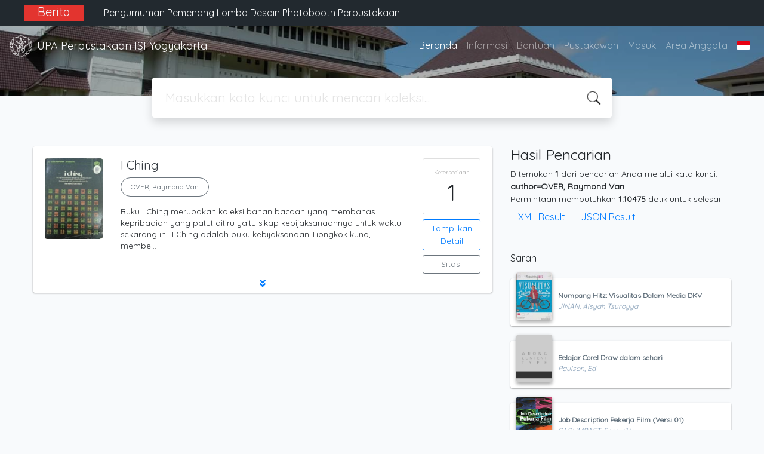

--- FILE ---
content_type: text/html; charset=UTF-8
request_url: https://opac.isi.ac.id/index.php?author=OVER%2C+Raymond+Van&search=Search
body_size: 9884
content:
<!--
# ===============================
# Classic SLiMS Template
# ===============================
# @Author: Waris Agung Widodo
# @Email:  ido.alit@gmail.com
# @Date:   2018-01-23T11:25:57+07:00
# @Last modified by:   Waris Agung Widodo
# @Last modified time: 2019-01-03T11:25:57+07:00
-->
<!DOCTYPE html>
<html>
<head>
    <meta charset="utf-8">
    <title>Institut Seni Indonesia Yogyakarta | UPA Perpustakaan ISI Yogyakarta</title>
    <meta name="viewport" content="width=device-width, initial-scale=1, shrink-to-fit=no">

    <meta http-equiv="X-UA-Compatible" content="IE=edge">
    <meta http-equiv="Content-Type" content="text/html; charset=utf-8"/>
    <meta http-equiv="Pragma" content="no-cache"/>
    <meta http-equiv="Cache-Control" content="no-store, no-cache, must-revalidate, post-check=0, pre-check=0"/>
    <meta http-equiv="Expires" content="Sat, 26 Jul 1997 05:00:00 GMT"/>
            <meta name="description" content="Institut Seni Indonesia Yogyakarta | UPA Perpustakaan ISI Yogyakarta">
      <meta name="keywords" content="Institut Seni Indonesia Yogyakarta">
      <meta name="viewport" content="width=device-width, height=device-height, initial-scale=1">
    <meta name="generator" content="SLiMS 9 (Bulian)">
    <meta name="theme-color" content="#000">

    <meta property="og:locale" content="id_ID"/>
    <meta property="og:type" content="book"/>
    <meta property="og:title" content="Institut Seni Indonesia Yogyakarta | UPA Perpustakaan ISI Yogyakarta"/>
        <meta property="og:description" content="Institut Seni Indonesia Yogyakarta"/>
      <meta property="og:url" content="//opac.isi.ac.id%2Findex.php%3Fauthor%3DOVER%2C+Raymond+Van%26search%3DSearch"/>
    <meta property="og:site_name" content="UPA Perpustakaan ISI Yogyakarta"/>
        <meta property="og:image"
            content="//opac.isi.ac.id/template/default/img/logo.png"/>
  
    <meta name="twitter:card" content="summary">
    <meta name="twitter:url" content="//opac.isi.ac.id%2Findex.php%3Fauthor%3DOVER%2C+Raymond+Van%26search%3DSearch"/>
    <meta name="twitter:title" content="Institut Seni Indonesia Yogyakarta | UPA Perpustakaan ISI Yogyakarta"/>
        <meta property="twitter:image"
            content="//opac.isi.ac.id/template/default/img/logo.png"/>
      <!-- // load bootstrap style -->
    <link rel="stylesheet" href="template/default/assets/css/bootstrap.min.css">
    <!-- // font awesome -->
    <link rel="stylesheet" href="template/default/assets/plugin/font-awesome/css/fontawesome-all.min.css">
    <!-- Tailwind CSS -->
    <link rel="stylesheet" href="template/default/assets/css/tailwind.min.css">
    <!-- Vegas CSS -->
    <link rel="stylesheet" href="template/default/assets/plugin/vegas/vegas.min.css">
    <link href="/js/toastr/toastr.min.css?31023649" rel="stylesheet" type="text/css"/>
    <!-- SLiMS CSS -->
    <link rel="stylesheet" href="/js/colorbox/colorbox.css">
    <!-- // Flag css -->
    <link rel="stylesheet" href="template/default/assets/css/flag-icon.min.css">
    <!-- // my custom style -->
    <link rel="stylesheet" href="template/default/assets/css/style.css?v=20260122-023649">

    <link rel="shortcut icon" href="webicon.ico" type="image/x-icon"/>

    <!-- // load vue js -->
    <script src="template/default/assets/js/vue.min.js"></script>
    <!-- // load jquery library -->
    <script src="template/default/assets/js/jquery.min.js"></script>
    <!-- // load popper javascript -->
    <script src="template/default/assets/js/popper.min.js"></script>
    <!-- // load bootstrap javascript -->
    <script src="template/default/assets/js/bootstrap.min.js"></script>
    <!-- // load vegas javascript -->
    <script src="template/default/assets/plugin/vegas/vegas.min.js"></script>
    <script src="/js/toastr/toastr.min.js"></script>
    <!-- // load SLiMS javascript -->
    <script src="/js/colorbox/jquery.colorbox-min.js"></script>
    <script src="/js/gui.js"></script>
    <script src="/js/fancywebsocket.js"></script>
<link href="https://fonts.googleapis.com/css2?family=Quicksand&display=swap" rel="stylesheet"> 
<!-- Global site tag (gtag.js) - Google Analytics -->
<script async src="https://www.googletagmanager.com/gtag/js?id=G-9K42SW70Y4"></script>
<script>
  window.dataLayer = window.dataLayer || [];
  function gtag(){dataLayer.push(arguments);}
  gtag('js', new Date());

  gtag('config', 'G-9K42SW70Y4');
</script>

</head>
<body class="bg-grey-lightest" style="font-family: 'Quicksand', sans-serif;">


<div class="result-search">
    <section id="section1 container-fluid">
        <header class="c-header">
            <div class="mask"></div>
          <div class="banner bg-black text-grey-lighter py-2 sticky-top">
    <div class="container">
    <div class="row">  
    <div class="col-lg-1 col-sm-0 text-right bg-red text-center font-weight-bold"><h5>Berita</h5></div>
    <div class="col-lg-11 col-sm-12">  
      <div id="carouselExampleControls" class="carousel slide col-lg-12" data-ride="carousel">
        <div class="carousel-inner">
            <div class="carousel-item active">
                          <div class="text-grey-lighter">
                            <div class="p-1 text-left col-lg-12">   
                              <p class="mx-auto"><h6><a href="https://lib.isi.ac.id/pengumuman-pemenang-lomba-desain-photobooth-perpustakaan/" target="_BLANK" class="text-light">Pengumuman Pemenang Lomba Desain Photobooth Perpustakaan</a></h6></p>
                            </div>
                          </div>
                        </div><div class="carousel-item ">
                          <div class="text-grey-lighter">
                            <div class="p-1 text-left col-lg-12">   
                              <p class="mx-auto"><h6><a href="https://lib.isi.ac.id/elementor-25086/" target="_BLANK" class="text-light">Pameran Koleksi Perpustakaan 2025</a></h6></p>
                            </div>
                          </div>
                        </div><div class="carousel-item ">
                          <div class="text-grey-lighter">
                            <div class="p-1 text-left col-lg-12">   
                              <p class="mx-auto"><h6><a href="https://lib.isi.ac.id/pada-saat-pembelajaran-daring-layanan-perpustakaan-tetap-buka/" target="_BLANK" class="text-light">Pada Saat Pembelajaran Daring Layanan Perpustakaan Tetap Buka</a></h6></p>
                            </div>
                          </div>
                        </div><div class="carousel-item ">
                          <div class="text-grey-lighter">
                            <div class="p-1 text-left col-lg-12">   
                              <p class="mx-auto"><h6><a href="https://lib.isi.ac.id/lomba-desain-photobooth/" target="_BLANK" class="text-light">Lomba Desain Photobooth</a></h6></p>
                            </div>
                          </div>
                        </div><div class="carousel-item ">
                          <div class="text-grey-lighter">
                            <div class="p-1 text-left col-lg-12">   
                              <p class="mx-auto"><h6><a href="https://lib.isi.ac.id/pengumuman-layanan-yudisium-wisuda/" target="_BLANK" class="text-light">Pengumuman Layanan Yudisium-Wisuda</a></h6></p>
                            </div>
                          </div>
                        </div><div class="carousel-item ">
                          <div class="text-grey-lighter">
                            <div class="p-1 text-left col-lg-12">   
                              <p class="mx-auto"><h6><a href="https://lib.isi.ac.id/pengumuman-layanan-perpustakaan-selama-libur-nasional-dan-cuti-bersama-hari-raya-idul-fitri-1446-h/" target="_BLANK" class="text-light">Pengumuman Layanan Perpustakaan Selama Libur Nasional Dan Cuti Bersama Hari Raya Idul Fitri 1446 H</a></h6></p>
                            </div>
                          </div>
                        </div><div class="carousel-item ">
                          <div class="text-grey-lighter">
                            <div class="p-1 text-left col-lg-12">   
                              <p class="mx-auto"><h6><a href="https://lib.isi.ac.id/kegiatan-workshop-pemanfaat-perpustakaan-berjalan-lancar/" target="_BLANK" class="text-light">Kegiatan Workshop Pemanfaatan Perpustakaan Berjalan Lancar</a></h6></p>
                            </div>
                          </div>
                        </div><div class="carousel-item ">
                          <div class="text-grey-lighter">
                            <div class="p-1 text-left col-lg-12">   
                              <p class="mx-auto"><h6><a href="https://lib.isi.ac.id/kegiatan-tanya-pustakawan-1-layanan-bebas-pustaka-unggah-mandiri-berjalan/" target="_BLANK" class="text-light">Kegiatan Tanya Pustakawan #1: Layanan Bebas Pustaka & Unggah Mandiri Berjalan Lancar</a></h6></p>
                            </div>
                          </div>
                        </div><div class="carousel-item ">
                          <div class="text-grey-lighter">
                            <div class="p-1 text-left col-lg-12">   
                              <p class="mx-auto"><h6><a href="https://lib.isi.ac.id/info-wisuda-2025-tanya-pustakawan-1-layanan-bebas-pustaka-unggah-mandiri/" target="_BLANK" class="text-light">Info Wisuda 2025: Tanya Pustakawan #1- Layanan Bebas Pustaka & Unggah Mandiri</a></h6></p>
                            </div>
                          </div>
                        </div><div class="carousel-item ">
                          <div class="text-grey-lighter">
                            <div class="p-1 text-left col-lg-12">   
                              <p class="mx-auto"><h6><a href="https://lib.isi.ac.id/layanan-pengecekan-turnitin/" target="_BLANK" class="text-light">Layanan Pengecekan Turnitin</a></h6></p>
                            </div>
                          </div>
                        </div>          </div>
      </div>
      </div>
    </div>
    </div>
</div>
<nav class="navbar navbar-expand-lg navbar-dark bg-transparent">
    <a class="navbar-brand inline-flex items-center" href="index.php">
        <img class="h-10 w-15" src="images/default/logo.png">        <div class="inline-flex flex-col leading-tight ml-2">
            <h1 class="text-lg m-0 p-0">UPA Perpustakaan ISI Yogyakarta</h1>
                    </div>
    </a>
    <button class="navbar-toggler" type="button" data-toggle="collapse" data-target="#navbarSupportedContent"
            aria-controls="navbarSupportedContent" aria-expanded="false" aria-label="Toggle navigation">
        <span class="navbar-toggler-icon"></span>
    </button>

    <div class="collapse navbar-collapse" id="navbarSupportedContent">
        <ul class="navbar-nav ml-auto">
          <li class="nav-item active">
    <a class="nav-link" href="index.php">Beranda</a>
</li><li class="nav-item ">
    <a class="nav-link" href="index.php?p=libinfo">Informasi</a>
</li><li class="nav-item ">
    <a class="nav-link" href="index.php?p=help">Bantuan</a>
</li><li class="nav-item ">
    <a class="nav-link" href="index.php?p=librarian">Pustakawan</a>
</li><li class="nav-item ">
    <a class="nav-link" href="index.php?p=login">Masuk</a>
</li>                        <li class="nav-item ">
                  <a class="nav-link" href="index.php?p=member">Area Anggota</a>
              </li>
                      <li class="nav-item dropdown">
                              <a class="nav-link dropdown-toggle cursor-pointer" type="button" id="languageMenuButton"
                   data-toggle="dropdown" aria-haspopup="true" aria-expanded="false">
                    <span class="flag-icon flag-icon-id" style="border-radius: 2px;"></span>
                </a>
                <div class="dropdown-menu bg-grey-lighter dropdown-menu-lg-right" aria-labelledby="dropdownMenuButton">
                    <h6 class="dropdown-header">Pilih Bahasa : </h6>
                      <a class="dropdown-item" href="index.php?select_lang=ar_SA">
        <span class="flag-icon flag-icon-sa mr-2" style="border-radius: 2px;"></span> Bahasa Arab
    </a>    <a class="dropdown-item" href="index.php?select_lang=bn_BD">
        <span class="flag-icon flag-icon-bd mr-2" style="border-radius: 2px;"></span> Bahasa Bengal
    </a>    <a class="dropdown-item" href="index.php?select_lang=pt_BR">
        <span class="flag-icon flag-icon-br mr-2" style="border-radius: 2px;"></span> Bahasa Brazil Portugis
    </a>    <a class="dropdown-item" href="index.php?select_lang=en_US">
        <span class="flag-icon flag-icon-us mr-2" style="border-radius: 2px;"></span> Bahasa Inggris
    </a>    <a class="dropdown-item" href="index.php?select_lang=es_ES">
        <span class="flag-icon flag-icon-es mr-2" style="border-radius: 2px;"></span> Bahasa Spanyol
    </a>    <a class="dropdown-item" href="index.php?select_lang=de_DE">
        <span class="flag-icon flag-icon-de mr-2" style="border-radius: 2px;"></span> Bahasa Jerman
    </a>    <a class="dropdown-item" href="index.php?select_lang=id_ID">
        <span class="flag-icon flag-icon-id mr-2" style="border-radius: 2px;"></span> Bahasa Indonesia
    </a>    <a class="dropdown-item" href="index.php?select_lang=ja_JP">
        <span class="flag-icon flag-icon-jp mr-2" style="border-radius: 2px;"></span> Bahasa Jepang
    </a>    <a class="dropdown-item" href="index.php?select_lang=ms_MY">
        <span class="flag-icon flag-icon-my mr-2" style="border-radius: 2px;"></span> Bahasa Melayu
    </a>    <a class="dropdown-item" href="index.php?select_lang=fa_IR">
        <span class="flag-icon flag-icon-ir mr-2" style="border-radius: 2px;"></span> Bahasa Persia
    </a>    <a class="dropdown-item" href="index.php?select_lang=ru_RU">
        <span class="flag-icon flag-icon-ru mr-2" style="border-radius: 2px;"></span> Bahasa Rusia
    </a>    <a class="dropdown-item" href="index.php?select_lang=th_TH">
        <span class="flag-icon flag-icon-th mr-2" style="border-radius: 2px;"></span> Bahasa Thailand
    </a>    <a class="dropdown-item" href="index.php?select_lang=tr_TR">
        <span class="flag-icon flag-icon-tr mr-2" style="border-radius: 2px;"></span> Bahasa Turki
    </a>    <a class="dropdown-item" href="index.php?select_lang=ur_PK">
        <span class="flag-icon flag-icon-pk mr-2" style="border-radius: 2px;"></span> Bahasa Urdu
    </a>                </div>
            </li>
        </ul>
    </div>
</nav>

        </header>
      <div class="search" id="search-wraper" xmlns:v-bind="http://www.w3.org/1999/xhtml">
    <div class="container">
        <div class="row">
            <div class="col-lg-8 mx-auto">
                <div class="card border-0 shadow">
                    <div class="card-body">
                        <form class="" action="index.php" method="get" @submit.prevent="searchSubmit">
                            <input type="hidden" name="search" value="search">
                            <input ref="keywords" value="" v-model.trim="keywords"
                                   @focus="searchOnFocus" @blur="searchOnBlur" type="text" id="search-input"
                                   name="keywords" class="input-transparent w-100" autocomplete="off"
                                   placeholder="Masukkan kata kunci untuk mencari koleksi..."/>
                        </form>
                    </div>
                </div>
                <transition name="slide-fade">
                    <div v-if="show" class="advanced-wraper shadow mt-4" id="advanced-wraper"
                         v-click-outside="hideSearch">
                        <p class="label mb-2">
                            Pencarian berdasarkan :                            <i @click="hideSearch"
                               class="far fa-times-circle float-right text-danger cursor-pointer"></i>
                        </p>
                        <div class="d-flex flex-wrap">
                            <a v-bind:class="{'btn-primary text-white': searchBy === 'keywords', 'btn-outline-secondary': searchBy !== 'keywords' }"
                               @click="searchOnClick('keywords')" class="btn mr-2 mb-2">SEMUA</a>
                            <a v-bind:class="{'btn-primary text-white': searchBy === 'author', 'btn-outline-secondary': searchBy !== 'author' }"
                               @click="searchOnClick('author')" class="btn mr-2 mb-2">Pengarang</a>
                            <a v-bind:class="{'btn-primary text-white': searchBy === 'subject', 'btn-outline-secondary': searchBy !== 'subject' }"
                               @click="searchOnClick('subject')" class="btn mr-2 mb-2">Subjek</a>
                            <a v-bind:class="{'btn-primary text-white': searchBy === 'isbn', 'btn-outline-secondary': searchBy !== 'isbn' }"
                               @click="searchOnClick('isbn')" class="btn mr-2 mb-2">ISBN/ISSN</a>
                            <button class="btn btn-light mr-2 mb-2" disabled>ATAU COBA</button>
                            <a class="btn btn-outline-primary mr-2 mb-2" data-toggle="modal" data-target="#adv-modal">Pencarian Spesifik</a>
                        </div>
                        <p v-if="lastKeywords.length > 0" class="label mt-4">Pencarian terakhir:</p>
                        <a :href="`index.php?${tmpObj[k].searchBy}=${tmpObj[k].text}&search=search`"
                           class="flex items-center justify-between py-1 text-decoration-none text-grey-darkest hover:text-blue"
                           v-for="k in lastKeywords" :key="k"><span><i
                                        class="far fa-clock text-grey-dark mr-2"></i><span class="italic text-sm">{{tmpObj[k].text}}</span></span><i
                                    class="fas fa-angle-right text-grey-dark"></i></a>
                    </div>
                </transition>
            </div>
        </div>
    </div>
</div>
    </section>

    <section class="container mt-5">
        <div class="row">
            <div class="col-md-8">
                <div class="wraper">
                  <div class="biblioResult"><div class="card item border-0 elevation-1 mb-6"><div class="card-body"><div class="row"><div class="col-12 col-md-2"><img src="./lib/minigalnano/createthumb.php?filename=images%2Fdocs%2FBDN.05.10.2022.jpg.jpg&width=120" alt="cover" class="img-fluid rounded" /></div><div class="col-8"><h5><a title="Tampilkan penjelasan lengkap untuk judul ini" class="card-link text-dark" href="/index.php?p=show_detail&id=46967&keywords=">I Ching</a></h5><div class="d-flex authors flex-wrap py-2"><a href="index.php?author=OVER%2C+Raymond+Van&search=Search" itemprop="name" property="name" class="btn btn-outline-secondary btn-rounded">OVER, Raymond Van</a></div><p>Buku I Ching merupakan koleksi bahan bacaan yang membahas kepribadian yang patut ditiru yaitu sikap kebijaksanaannya untuk waktu sekarang ini. I Ching adalah buku kebijaksanaan Tiongkok kuno, membe…</p><div id="expand-46967" class="collapse py-2 collapse-detail"><dl class="row text-sm"><dt class="col-sm-3">Edisi</dt><dd class="col-sm-9">-</dd><dt class="col-sm-3">ISBN/ISSN</dt><dd class="col-sm-9">-</dd><dt class="col-sm-3">Deskripsi Fisik</dt><dd class="col-sm-9">xi, 444 hlm. ; 18 cm.</dd><dt class="col-sm-3">Judul Seri</dt><dd class="col-sm-9">-</dd><dt class="col-sm-3">No. Panggil</dt><dd class="col-sm-9">299.51 Ove i</dd></dl></div></div><div class="col-2 hidden md:block"><div class="card availability cursor-pointer"><div class="card-body pt-3 pb-2 px-1"><div class="d-flex availability-content flex-column"><span class="label">Ketersediaan</span><span class="value ">1</span></div><div class="add-to-chart align-items-center justify-content-center flex-column" data-biblio="46967"><span class="label">Tambahkan ke dalam keranjang</span><span class="value"><i class="fas fa-plus"></i></span></div></div></div><a class="btn btn-outline-primary btn-block mt-2 btn-sm" href="/index.php?p=show_detail&id=46967&keywords=">Tampilkan Detail</a><a class="btn btn-outline-secondary btn-block mt-2 btn-sm openPopUp citationLink" href="/index.php?p=cite&id=46967&keywords=" title="Sitasi untuk: I Ching" target="_blank">Sitasi</a></div></div><div class="expand"><a id="btn-expand-46967" class="flex justify-center text-decoration-none py-2" data-toggle="collapse" href="#expand-46967" role="button" aria-expanded="false" aria-controls="expand-46967"><i class="fas fa-angle-double-down"></i></a></div></div></div></div>                </div>
            </div>
            <div class="col-md-4">
                <h4 class="mb-2">Hasil Pencarian</h4>
              <div class=" mb-4 text-sm"><div class="search-found-info">Ditemukan  <strong>1</strong> dari pencarian Anda melalui kata kunci: <strong class="search-found-info-keywords"><span class="search-keyword-info" title="author=OVER, Raymond Van">author=OVER, Raymond Van</span></strong></div><div class="search-query-time">Permintaan membutuhkan <b>1.10475</b> detik untuk selesai</div><div><a href="index.php?resultXML=true&author=OVER%2C+Raymond+Van&search=Search" class="xmlResultLink" target="_blank" title="View Result in XML Format" style="clear: both;">XML Result</a><a href="index.php?JSONLD=true&author=OVER%2C+Raymond+Van&search=Search" class="jsonResultLink" target="_blank" title="View Result in JSON Format" style="clear: both;">JSON Result</a></div></div><hr>                <h6 class="mb-2">Saran</h6>
                <div class="card-list d-flex flex-column mb-4">
                                        <div class="card sugestion border-0 elevation-1 mb-2">
                          <div class="card-body">
                              <div class="container-img elevation-2">
                                  <img src="./lib/minigalnano/createthumb.php?filename=images%2Fdocs%2FNC_04_201120.jpg.jpg&width=120" alt="image" class="img-fluid">
                              </div>
                              <div class="card-text title">
                                  <a class="text-decoration-none text-grey-darker"
                                     href="/index.php?p=show_detail&id=42941">Numpang Hitz: Visualitas Dalam Media DKV</a>
                              </div>
                              <div class="card-text author">
                                  <i>JINAN, Aisyah Tsuroyya</i>
                              </div>
                          </div>
                      </div>
                                          <div class="card sugestion border-0 elevation-1 mb-2">
                          <div class="card-body">
                              <div class="container-img elevation-2">
                                  <img src="./lib/minigalnano/createthumb.php?filename=images%2Fdocs%2F&width=120" alt="image" class="img-fluid">
                              </div>
                              <div class="card-text title">
                                  <a class="text-decoration-none text-grey-darker"
                                     href="/index.php?p=show_detail&id=14077">Belajar Corel Draw dalam sehari</a>
                              </div>
                              <div class="card-text author">
                                  <i>Paulson, Ed</i>
                              </div>
                          </div>
                      </div>
                                          <div class="card sugestion border-0 elevation-1 mb-2">
                          <div class="card-body">
                              <div class="container-img elevation-2">
                                  <img src="./lib/minigalnano/createthumb.php?filename=images%2Fdocs%2F73.6.16.jpg.jpg&width=120" alt="image" class="img-fluid">
                              </div>
                              <div class="card-text title">
                                  <a class="text-decoration-none text-grey-darker"
                                     href="/index.php?p=show_detail&id=29586">Job Description Pekerja Film (Versi 01)</a>
                              </div>
                              <div class="card-text author">
                                  <i>SARUMPAET, Sam, dkk.</i>
                              </div>
                          </div>
                      </div>
                                          <div class="card sugestion border-0 elevation-1 mb-2">
                          <div class="card-body">
                              <div class="container-img elevation-2">
                                  <img src="./lib/minigalnano/createthumb.php?filename=images%2Fdocs%2FJN20.04.35.jpg.jpg&width=120" alt="image" class="img-fluid">
                              </div>
                              <div class="card-text title">
                                  <a class="text-decoration-none text-grey-darker"
                                     href="/index.php?p=show_detail&id=42027">Teori Musik 2</a>
                              </div>
                              <div class="card-text author">
                                  <i>MUDJILAH, Hanna Sri</i>
                              </div>
                          </div>
                      </div>
                                          <div class="card sugestion border-0 elevation-1 mb-2">
                          <div class="card-body">
                              <div class="container-img elevation-2">
                                  <img src="./lib/minigalnano/createthumb.php?filename=images%2Fdocs%2F&width=120" alt="image" class="img-fluid">
                              </div>
                              <div class="card-text title">
                                  <a class="text-decoration-none text-grey-darker"
                                     href="/index.php?p=show_detail&id=41730">Kehidupan Fauna Sebagai Sebagai Ide Penciptaam Karya Seni Patung</a>
                              </div>
                              <div class="card-text author">
                                  <i>CAHYONO, Endri</i>
                              </div>
                          </div>
                      </div>
                                    </div>
            </div>
        </div>
    </section>
</div>


<footer class="py-4 bg-grey-darkest text-grey-lighter">
    <div class="container">
        <div class="row py-4">
            <div class="col-md-3">
              <img class="h-16 mb-2" src="images/default/logo.png">                <div class="mb-4">UPA Perpustakaan ISI Yogyakarta</div>
                <ul class="list-reset">
                    <li><a class="text-light" href="index.php?p=libinfo">Informasi</a></li>
                    <li><a class="text-light" href="index.php?p=services">Layanan</a></li>
                    <li><a class="text-light" href="index.php?p=librarian">Pustakawan</a></li>
                    <li><a class="text-light" href="index.php?p=member">Area Anggota</a></li>
                    <li><a class="text-light" href="index.php?p=visitor">Visitor</a></li>
                    <li><a class="text-light" href="index.php?p=login">Login Pustakawan</a></li>
                </ul>
                <hr/>
                <ul class="list-reset">
                    <li><a class="text-light" href="https://lib.isi.ac.id/" target="_BLANK">Beranda</a></li>
                    <li><a class="text-light" href="https://lib.isi.ac.id/contact/" target="_BLANK">Kirim Saran & Pertanyaan</a></li>
                    <li><a class="text-light" href="http://bit.ly/tambahkoleksiperpusisiyogyakarta" target="_BLANK">Usul Tambah Koleksi</a></li>
                    <li><a class="text-light" href="https://lib.pasca.isi.ac.id/" target="_BLANK">OPAC Pascasarjana</a></li>
                    <li><a class="text-light" href="https://digilib.isi.ac.id/" target="_BLANK">Koleksi Digital</a></li>
                    <li><a class="text-light" href="https://journal.isi.ac.id/" target="_BLANK">E-Journal</a></li>
                </ul>
            </div>
            <div class="col-md-5 pt-8 md:pt-0">
                <h4 class="mb-4">Tentang Kami</h4>
                <p>
                    UPA Perpustakaan ISI Yogyakarta merupakan perpustakaan perguruan tinggi negeri dengan nilai akreditasi “A” yang didalamnya memberikan beberapa layanan perpustakaan yaitu Layanan sirkulasi, Layanan referensi, Layanan Tugas Akhir (skripsi, tesis, disertasi, laporan penelitian), Layanan terbitan berkala (jurnal, majalah, koran, buletin, tabloid), Layanan fotokopi, Layanan penelusuran informasi dan pustaka elektronik, Layanan Soedarso corner, dan layanan Journal online. Perpustakaan juga dilengkapi dengan laboratorium komputer dan laboratorium bahasa                </p>
                <br/>
<!-- Default Statcounter code for OPAC UPT Perpustakaan ISIJogja http://opac.isi.ac.id/ -->
<script type="text/javascript">
    var sc_project=11876343; 
    var sc_invisible=0; 
    var sc_security="6ecc2e06"; 
    var scJsHost = (("https:" == document.location.protocol) ? "https://secure." : "http://www.");
    document.write("<sc"+"ript type='text/javascript' src='" + scJsHost + "statcounter.com/counter/counter.js'></"+"script>");
</script>
<noscript>
  <div class="statcounter">
    <a title="Web Analytics" href="http://statcounter.com/" target="_blank"><img class="statcounter" src="//c.statcounter.com/11876343/0/6ecc2e06/0/" alt="Web Analytics"></a>i
  </div>
</noscript>
<!-- End of Statcounter Code -->
                <a href="http://statcounter.com/p11876343/?guest=1" target="_BLANK">Statistik Pengunjung Online</a>
            </div>
            <div class="col-md-4 pt-8 md:pt-0">
                <h4 class="mb-4">Cari</h4>
                <div class="mb-2">Custom Search</div>
                <script async src="https://cse.google.com/cse.js?cx=a8ec7334a5e157f0b"></script>
                <div class="gcse-search"></div>

<!--
                <form action="index.php">
                    <div class="input-group mb-3">
                        <input name="keywords" type="text" class="form-control"
                               placeholder="Masukkan kata kunci"
                               aria-label="Enter keywords"
                               aria-describedby="button-addon2">
                        <div class="input-group-append">
                            <button class="btn btn-primary" type="submit" value="search" name="search"
                                    id="button-addon2">Cari Koleksi                            </button>
                        </div>
                    </div>
                </form> -->
                <hr>
                <br/>
                <a class="openPopUp" href="index.php?p=onesearch" title="Indonesia Onesearch" width="900" height="500"><img style="height:60px; margin-left:20px;" src="images/default/logo-ios-white.png"/></a>
<!--
                <a target="_blank" title="Support Us" class="btn btn-outline-success mb-2"
                   href="https://slims.web.id/web/pages/support-us/"><i
                            class="fas fa-heart mr-2"></i>Donasi untuk SLiMS</a>
                <a target="_blank" title="Contribute" class="btn btn-outline-light mb-2"
                   href="https://github.com/slims/"><i
                            class="fab fa-github mr-2"></i>Kontribusi untuk SLiMS?</a>
-->
            </div>
        </div>
        <hr>
        <div class="flex font-thin text-sm">
            <p class="flex-1">&copy; 2026 &mdash; Senayan Developer Community</p>
            <div class="flex-1 text-right text-grey">Ditenagai oleh <code>SLiMS</code></div>
        </div>
    </div>
</footer>



<!-- // Load modal -->

<div class="modal fade" id="exampleModal" tabindex="-1" role="dialog" aria-labelledby="exampleModalLabel"
     aria-hidden="true">
    <div class="modal-dialog modal-lg" role="document">
        <div class="modal-content">
            <div class="modal-header">
                <h5 class="modal-title" id="exampleModalLabel">Pilih subjek yang menarik bagi Anda</h5>
                <button type="button" class="close" data-dismiss="modal" aria-label="Close">
                    <span aria-hidden="true">&times;</span>
                </button>
            </div>
            <div class="modal-body">
                <ul class="topic d-flex flex-wrap justify-content-center p-0">
                    <li class="d-flex justify-content-center align-items-center m-2">
                        <a href="index.php?callnumber=0&search=search" class="d-flex flex-column">
                            <img src="template/default/assets/images/0-chemical.png" width="80" class="mb-3 mx-auto"/>
                            Karya Umum                        </a>
                    </li>
                    <li class="d-flex justify-content-center align-items-center m-2">
                        <a href="index.php?callnumber=1&search=search" class="d-flex flex-column">
                            <img src="template/default/assets/images/1-memory.png" width="80" class="mb-3 mx-auto"/>
                            Filsafat                        </a>
                    </li>
                    <li class="d-flex justify-content-center align-items-center m-2">
                        <a href="index.php?callnumber=2&search=search" class="d-flex flex-column">
                            <img src="template/default/assets/images/2-mosque.png" width="80" class="mb-3 mx-auto"/>
                            Agama                        </a>
                    </li>
                    <li class="d-flex justify-content-center align-items-center m-2">
                        <a href="index.php?callnumber=3&search=search" class="d-flex flex-column">
                            <img src="template/default/assets/images/3-diploma.png" width="80" class="mb-3 mx-auto"/>
                            Ilmu-ilmu Sosial                        </a>
                    </li>
                    <li class="d-flex justify-content-center align-items-center m-2">
                        <a href="index.php?callnumber=4&search=search" class="d-flex flex-column">
                            <img src="template/default/assets/images/4-translation.png" width="80" class="mb-3 mx-auto"/>
                            Bahasa                        </a>
                    </li>
                    <li class="d-flex justify-content-center align-items-center m-2">
                        <a href="index.php?callnumber=5&search=search" class="d-flex flex-column">
                            <img src="template/default/assets/images/5-math.png" width="80" class="mb-3 mx-auto"/>
                            Ilmu-ilmu Murni                        </a>
                    </li>
                    <li class="d-flex justify-content-center align-items-center m-2">
                        <a href="index.php?callnumber=6&search=search" class="d-flex flex-column">
                            <img src="template/default/assets/images/6-blackboard.png" width="80" class="mb-3 mx-auto"/>
                            Ilmu-ilmu Terapan                        </a>
                    </li>
                    <li class="d-flex justify-content-center align-items-center m-2">
                        <a href="index.php?callnumber=7&search=search" class="d-flex flex-column">
                            <img src="template/default/assets/images/7-quill.png" width="80" class="mb-3 mx-auto"/>
                            Kesenian, Hiburan, dan Olahraga                        </a>
                    </li>
                    <li class="d-flex justify-content-center align-items-center m-2">
                        <a href="index.php?callnumber=8&search=search" class="d-flex flex-column">
                            <img src="template/default/assets/images/8-books.png" width="80" class="mb-3 mx-auto"/>
                            Kesusastraan                        </a>
                    </li>
                    <li class="d-flex justify-content-center align-items-center m-2">
                        <a href="index.php?callnumber=9&search=search" class="d-flex flex-column">
                            <img src="template/default/assets/images/9-return-to-the-past.png" width="80" class="mb-3 mx-auto"/>
                            Geografi dan Sejarah                        </a>
                    </li>
                </ul>
            </div>
            <div class="modal-footer text-muted text-sm">
                <div>Icons made by <a href="http://www.freepik.com" title="Freepik">Freepik</a> from <a href="https://www.flaticon.com/" title="Flaticon">www.flaticon.com</a></div>
            </div>
        </div>
    </div>
</div>

<div class="modal fade" id="adv-modal" tabindex="-1" role="dialog" aria-labelledby="exampleModalLabel"
     aria-hidden="true">
    <div class="modal-dialog modal-lg" role="document">
        <form class="modal-content" action="index.php" method="get">
            <div class="modal-header">
                <h5 class="modal-title" id="exampleModalLabel">Pencarian Spesifik</h5>
                <button type="button" class="close" data-dismiss="modal" aria-label="Close">
                    <span aria-hidden="true">&times;</span>
                </button>
            </div>
            <div class="modal-body">
                <div class="row">
                    <div class="col">
                        <div class="form-group">
                            <label for="adv-titles">Judul</label>
                            <input type="text" name="title" class="form-control" id="adv-titles"
                                   placeholder="Masukkan judul">
                        </div>
                    </div>
                    <div class="col">
                        <div class="form-group">
                            <label for="adv-author">Pengarang</label>
                            <input type="text" name="author" class="form-control" id="adv-author"
                                   placeholder="Masukkan nama pengarang">
                        </div>
                    </div>
                </div>
                <div class="row">
                    <div class="col">
                        <div class="form-group">
                            <label for="adv-subject">Subjek</label>
                            <input type="text" name="subject" class="form-control" id="adv-subject"
                                   placeholder="Masukkan subjek">
                        </div>
                    </div>
                    <div class="col">
                        <div class="form-group">
                            <label for="adv-isbn">ISBN/ISSN</label>
                            <input type="text" name="isbn" class="form-control" id="adv-isbn"
                                   placeholder="Masukkan ISBN/ISSN">
                        </div>
                    </div>
                </div>
                <div class="row">
                    <div class="col">
                        <div class="form-group">
                            <label for="adv-coll-type">Tipe Koleksi</label>
                            <select name="colltype" class="form-control"
                                    id="adv-coll-type"><option value="0">Semua Koleksi</option><option value="Audio/ Sound Recording">Audio/ Sound Recording</option><option value="Buletin">Buletin</option><option value="Disertasi">Disertasi</option><option value="EBOOK">EBOOK</option><option value="Jurnal">Jurnal</option><option value="Laporan Diploma">Laporan Diploma</option><option value="Laporan Kerja Profesi">Laporan Kerja Profesi</option><option value="Majalah">Majalah</option><option value="Penelitian">Penelitian</option><option value="Praktek Musik">Praktek Musik</option><option value="Proseding">Proseding</option><option value="Reference">Reference</option><option value="Repository">Repository</option><option value="Skripsi">Skripsi</option><option value="Tesis">Tesis</option><option value="Textbook - Baru">Textbook - Baru</option><option value="Textbook-Lama">Textbook-Lama</option><option value="Video/ Video Recording">Video/ Video Recording</option></select>
                        </div>
                    </div>
                    <div class="col">
                        <div class="form-group">
                            <label for="adv-location">Lokasi</label>
                            <select id="adv-location" name="location"
                                    class="form-control"> <option value="0">Semua Lokasi</option><option value="eBOOK">eBOOK</option><option value="Ruang  Terbitan Berkala">Ruang  Terbitan Berkala</option><option value="Ruang Referensi Lt 4">Ruang Referensi Lt 4</option><option value="Ruang Sirkulasi">Ruang Sirkulasi</option><option value="Ruang Skripsi">Ruang Skripsi</option><option value="Ruang Tandon  Lt 3">Ruang Tandon  Lt 3</option><option value="Ruang Tandon Lt 2 (Pengolahan)">Ruang Tandon Lt 2 (Pengolahan)</option><option value="Ruang Tandon Lt 4">Ruang Tandon Lt 4</option><option value="Soedarso Corner Lt.2">Soedarso Corner Lt.2</option></select>
                        </div>
                    </div>
                </div>
                <div class="row">
                    <div class="col">
                        <div class="form-group">
                            <label for="adv-gmd">GMD</label>
                            <select id="adv-gmd" name="gmd" class="form-control"><option value="0">Semua GMD/Media</option><option value=""></option><option value="Buku Ajar">Buku Ajar</option><option value="Buku Teks">Buku Teks</option><option value="CD">CD</option><option value="DVD">DVD</option><option value="EBOOK">EBOOK</option><option value="electronic resource">electronic resource</option><option value="Katalog Pameran/Karya">Katalog Pameran/Karya</option><option value="KLIPING">KLIPING</option><option value="Laporan Kerja Profesi">Laporan Kerja Profesi</option><option value="Lukisan">Lukisan</option><option value="Map">Map</option><option value="Multimedia">Multimedia</option><option value="Musik Teori">Musik Teori</option><option value="Partitur piano">Partitur piano</option><option value="Partitur piaono">Partitur piaono</option><option value="Partitur/Praktek Musik">Partitur/Praktek Musik</option><option value="Partiturpiano">Partiturpiano</option><option value="partutur piano">partutur piano</option><option value="Penelitian">Penelitian</option><option value="Piano partitur">Piano partitur</option><option value="piano solo">piano solo</option><option value="Piano-Partitur">Piano-Partitur</option><option value="print">print</option><option value="Proseding">Proseding</option><option value="Sound Recording">Sound Recording</option><option value="Terbitan Berkala">Terbitan Berkala</option><option value="Tugas Akhir">Tugas Akhir</option><option value="VCD">VCD</option><option value="Video Recording">Video Recording</option></select>
                        </div>
                    </div>
                    <div class="col"></div>
                </div>
            </div>
            <div class="modal-footer">
                <button type="submit" name="search" value="search" class="btn btn-primary">Cari Koleksi</button>
            </div>
        </form>
    </div>
</div>

<!-- // Load highlight -->
<script src="/js/highlight.js"></script>

<!-- // load our vue app.js -->
<script src="template/default/assets/js/app.js?v=20260122-023650"></script>
<script src="template/default/assets/js/app_jquery.js?v=20260122-023650"></script>

<script>
  $('.c-header, .vegas-slide').vegas({
        delay: 5000,
        timer: false,
        transition: 'fade',
        animation: 'none',
        slides: [
            { src: "template/default/assets/images/slide1.jpg" },
            { src: "template/default/assets/images/slide2.jpg" },
            { src: "template/default/assets/images/slide3.jpg" },
            { src: "template/default/assets/images/slide4.jpg" }
        ]
    });
</script>
</body>
</html>
